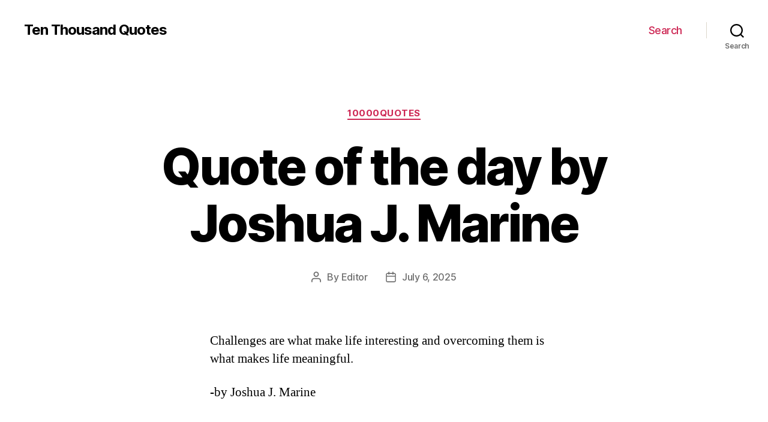

--- FILE ---
content_type: text/html; charset=utf-8
request_url: https://www.google.com/recaptcha/api2/aframe
body_size: 266
content:
<!DOCTYPE HTML><html><head><meta http-equiv="content-type" content="text/html; charset=UTF-8"></head><body><script nonce="OSd9j39iKH8lKNcDqJUcCg">/** Anti-fraud and anti-abuse applications only. See google.com/recaptcha */ try{var clients={'sodar':'https://pagead2.googlesyndication.com/pagead/sodar?'};window.addEventListener("message",function(a){try{if(a.source===window.parent){var b=JSON.parse(a.data);var c=clients[b['id']];if(c){var d=document.createElement('img');d.src=c+b['params']+'&rc='+(localStorage.getItem("rc::a")?sessionStorage.getItem("rc::b"):"");window.document.body.appendChild(d);sessionStorage.setItem("rc::e",parseInt(sessionStorage.getItem("rc::e")||0)+1);localStorage.setItem("rc::h",'1768727122509');}}}catch(b){}});window.parent.postMessage("_grecaptcha_ready", "*");}catch(b){}</script></body></html>